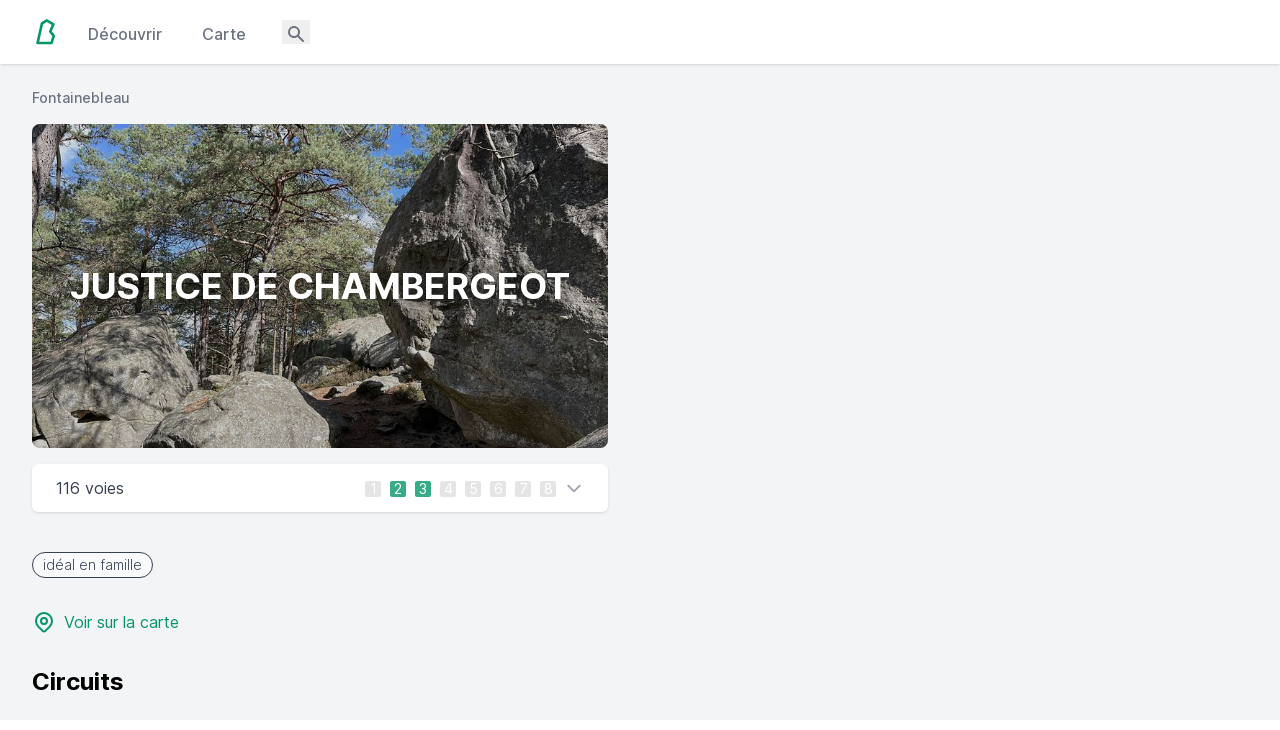

--- FILE ---
content_type: text/html; charset=utf-8
request_url: https://www.boolder.com/fr/fontainebleau/justice-chambergeot
body_size: 6839
content:
<!doctype html>
<html lang="fr">
  <head>
    <link rel="icon" href="/icon.png" type="image/png">
    <link rel="icon" href="/icon.svg" type="image/svg+xml">
    <link rel="apple-touch-icon" href="/icon.png">

    <title>Justice de Chambergeot, Fontainebleau | Boolder</title>
<meta name="description" content="Tout ce qu&#39;il faut savoir pour grimper à Justice de Chambergeot à Fontainebleau : voies, circuits, carte topo, photos, accès, ...">
<link rel="alternate" href="https://www.boolder.com/fr/fontainebleau/justice-chambergeot" hreflang="fr">
<link rel="alternate" href="https://www.boolder.com/en/fontainebleau/justice-chambergeot" hreflang="en">
<meta property="og:type" content="website">
<meta property="og:image" content="https://assets.boolder.com/rails/active_storage/representations/proxy/eyJfcmFpbHMiOnsiZGF0YSI6ODg0MywicHVyIjoiYmxvYl9pZCJ9fQ==--3e481d09039652213464b43d6a9e61b172bde331/eyJfcmFpbHMiOnsiZGF0YSI6eyJmb3JtYXQiOiJqcGVnIiwicmVzaXplX3RvX2xpbWl0IjpbODAwLDgwMF0sInNhdmVyIjp7InF1YWxpdHkiOjgwLCJzdHJpcCI6dHJ1ZSwiaW50ZXJsYWNlIjp0cnVlfX0sInB1ciI6InZhcmlhdGlvbiJ9fQ==--6b87d953ec5d1f740b9c2359afcb2b2f9217aebb/IMG_4640.jpeg?locale=fr">
    <meta name="csrf-param" content="authenticity_token" />
<meta name="csrf-token" content="QknFWFblLdulxyAyYpz3TsjW1SXQYqiXXmDayQVAIuZ_6YC-kILuZ6x4Kw0w9kRsq0of0VO52GjgRaVFmVIAPA" />
    

    <link rel="stylesheet" href="https://assets.boolder.com/assets/tailwind-72c3f43e.css" data-turbo-track="reload" />
<link rel="stylesheet" href="https://assets.boolder.com/assets/inter-font-1d90a608.css" data-turbo-track="reload" />
    
    <script async src="https://ga.jspm.io/npm:es-module-shims@1.8.2/dist/es-module-shims.js" data-turbo-track="reload"></script>
    <script type="importmap" data-turbo-track="reload">{
  "imports": {
    "application": "https://assets.boolder.com/assets/application-e98745be.js",
    "@hotwired/turbo-rails": "https://assets.boolder.com/assets/turbo.min-fae85750.js",
    "@hotwired/stimulus": "https://assets.boolder.com/assets/stimulus.min-4b1e420e.js",
    "@hotwired/stimulus-loading": "https://assets.boolder.com/assets/stimulus-loading-1fc53fe7.js",
    "stimulus-chartjs": "https://ga.jspm.io/npm:stimulus-chartjs@5.0.0/dist/stimulus-chartjs.mjs",
    "@kurkle/color": "https://ga.jspm.io/npm:@kurkle/color@0.3.2/dist/color.esm.js",
    "chart.js/auto": "https://ga.jspm.io/npm:chart.js@4.3.0/auto/auto.js",
    "controllers/application": "https://assets.boolder.com/assets/controllers/application-96ca67d3.js",
    "controllers/coordinates_controller": "https://assets.boolder.com/assets/controllers/coordinates_controller-1c49411b.js",
    "controllers": "https://assets.boolder.com/assets/controllers/index-72c13cd1.js",
    "controllers/mapbox_controller": "https://assets.boolder.com/assets/controllers/mapbox_controller-5f984f06.js",
    "controllers/reveal_controller": "https://assets.boolder.com/assets/controllers/reveal_controller-f72cee04.js",
    "controllers/search_controller": "https://assets.boolder.com/assets/controllers/search_controller-f6f505c1.js",
    "controllers/tabs_controller": "https://assets.boolder.com/assets/controllers/tabs_controller-2bfb74e2.js",
    "controllers/topo_editor_controller": "https://assets.boolder.com/assets/controllers/topo_editor_controller-60dfaf1a.js",
    "controllers/topo_line_controller": "https://assets.boolder.com/assets/controllers/topo_line_controller-983fec5d.js"
  }
}</script>
<link rel="modulepreload" href="https://assets.boolder.com/assets/application-e98745be.js">
<link rel="modulepreload" href="https://assets.boolder.com/assets/turbo.min-fae85750.js">
<link rel="modulepreload" href="https://assets.boolder.com/assets/stimulus.min-4b1e420e.js">
<link rel="modulepreload" href="https://assets.boolder.com/assets/stimulus-loading-1fc53fe7.js">
<link rel="modulepreload" href="https://ga.jspm.io/npm:stimulus-chartjs@5.0.0/dist/stimulus-chartjs.mjs">
<link rel="modulepreload" href="https://ga.jspm.io/npm:@kurkle/color@0.3.2/dist/color.esm.js">
<link rel="modulepreload" href="https://ga.jspm.io/npm:chart.js@4.3.0/auto/auto.js">
<link rel="modulepreload" href="https://assets.boolder.com/assets/controllers/application-96ca67d3.js">
<link rel="modulepreload" href="https://assets.boolder.com/assets/controllers/coordinates_controller-1c49411b.js">
<link rel="modulepreload" href="https://assets.boolder.com/assets/controllers/index-72c13cd1.js">
<link rel="modulepreload" href="https://assets.boolder.com/assets/controllers/mapbox_controller-5f984f06.js">
<link rel="modulepreload" href="https://assets.boolder.com/assets/controllers/reveal_controller-f72cee04.js">
<link rel="modulepreload" href="https://assets.boolder.com/assets/controllers/search_controller-f6f505c1.js">
<link rel="modulepreload" href="https://assets.boolder.com/assets/controllers/tabs_controller-2bfb74e2.js">
<link rel="modulepreload" href="https://assets.boolder.com/assets/controllers/topo_editor_controller-60dfaf1a.js">
<link rel="modulepreload" href="https://assets.boolder.com/assets/controllers/topo_line_controller-983fec5d.js">
<script type="module">import "application"</script>
    
      <script async defer data-domain="boolder.com" src="https://plausible.io/js/plausible.js" data-turbo-track="reload"></script>

    <meta charset="UTF-8" />
    <meta name="viewport" content="width=device-width, initial-scale=1.0" />

    <script>
      // This code uses custom events coming from search_controller.js
      // FIXME: make code more robust
      let locale = "fr";
      window.addEventListener('gotoproblem', function(event) {
        window.location = `/${locale}/redirects/new?problem_id=${event.detail.id}`
      });
      window.addEventListener('gotoarea', function(event) {
        window.location = `/${locale}/redirects/new?area_id=${event.detail.id}`
      });
    </script>
  </head>

  <body class="bg-white">

    <div class="bg-gray-100">
      <nav class="bg-white shadow">
  <div class="max-w-7xl mx-auto px-2 sm:px-4 lg:px-8">
    <div class="flex justify-between h-16">
      <div class="flex px-2 lg:px-0">
        
        <div class="flex-shrink-0 flex items-center">
          <a href="/fr">
            <img class="h-8 w-auto" alt="Boolder" src="https://assets.boolder.com/assets/logo-c3d8d57f.svg" />
</a>        </div>
        <div class="ml-6 flex space-x-8">
          <!-- Current: "border-emerald-500 text-gray-900", Default: "border-transparent text-gray-500 hover:border-gray-300 hover:text-gray-700" -->
          <a class="flex items-center px-1 pt-1 font-medium text-gray-500 hover:text-gray-900" href="/fr/fontainebleau">
            Découvrir 
</a>          
          <a class="flex items-center px-1 pt-1 font-medium text-gray-500 hover:text-gray-900" href="/fr/map">
            Carte
</a>
          <div data-controller="search" class="flex flex-1 items-center justify-center">
    <button type="button" data-action="click->search#openModal" class="px-1 pt-1 font-medium text-gray-500 hover:text-gray-900" aria-haspopup="dialog" aria-expanded="false" aria-controls="searchModal" aria-label="Open search modal">
      <svg class="h-5 w-5" xmlns="http://www.w3.org/2000/svg" viewBox="0 0 20 20" fill="currentColor" aria-hidden="true">
        <path fill-rule="evenodd" d="M8 4a4 4 0 100 8 4 4 0 000-8zM2 8a6 6 0 1110.89 3.476l4.817 4.817a1 1 0 01-1.414 1.414l-4.816-4.816A6 6 0 012 8z" clip-rule="evenodd" />
      </svg>
    </button>

  <div data-search-target="searchModal" class="!ml-0 fixed inset-0 z-50 hidden overflow-y-auto text-base" aria-labelledby="modal-title" role="dialog" aria-modal="true" tabindex="-1">
    <div class="flex justify-center pt-4 px-1 pb-20 text-center sm:block sm:p-0">
      <div class="fixed inset-0 transition-opacity" aria-hidden="true">
        <div class="absolute inset-0 bg-gray-600 sm:bg-gray-400 opacity-75 sm:opacity-50"></div>
      </div>

      <div id="modal-content" class="inline-block align-bottom bg-white rounded-lg text-left overflow-hidden shadow-xl transform transition-all w-full max-w-md sm:max-w-lg sm:align-middle sm:my-8 sm:w-full sm:rounded-xl sm:shadow-2xl">
        <div class="relative">
          <svg id="search-icon" data-search-target="searchIcon" class="pointer-events-none absolute left-4 top-3.5 h-5 w-5 text-emerald-700" viewBox="0 0 20 20" fill="currentColor" aria-hidden="true">
            <path fill-rule="evenodd" d="M9 3.5a5.5 5.5 0 100 11 5.5 5.5 0 000-11zM2 9a7 7 0 1112.452 4.391l3.328 3.329a.75.75 0 11-1.06 1.06l-3.329-3.328A7 7 0 012 9z" clip-rule="evenodd" />
          </svg>
          <svg id="spinner-icon" data-search-target="spinnerIcon" class="hidden pointer-events-none absolute left-4 top-3.5 h-5 w-5 text-gray-500 animate-spin" xmlns="http://www.w3.org/2000/svg" fill="none" viewBox="0 0 24 24" aria-hidden="true">
            <circle class="opacity-25" cx="12" cy="12" r="10" stroke="currentColor" stroke-width="4"></circle>
            <path class="opacity-75" fill="currentColor" d="M4 12a8 8 0 018-8v4a4 4 0 00-4 4H4z"></path>
          </svg>
          <div class="flex items-center">
            <input
              type="text"
              id="search-input"
              data-search-target="searchInput"
              data-action="input->search#performSearch keydown->search#handleKeydown"
              class="h-12 w-full border-0 bg-transparent pl-11 pr-4 text-gray-900 placeholder:text-gray-500 focus:ring-0"
              placeholder="Nom de voie ou secteur"
              role="combobox"
              aria-expanded="false"
              aria-controls="options"
              aria-autocomplete="list"
              aria-activedescendant=""
              autocorrect="off"
              autocomplete="off"
              spellcheck="false"
            >
            <button id="clear-button" data-search-target="clearButton" data-action="click->search#clearSearch" type="button" class="hidden h-12 w-20 flex items-center justify-center text-gray-500 hover:text-gray-900 focus:outline-none" aria-label="Clear search">
              ✕
            </button>

            <button id="cancel-button" data-search-target="cancelButton" data-action="click->search#closeModal" type="button" class="h-12 px-4 inline-flex justify-center items-center gap-2 border-l border-l-gray-300 font-medium bg-white text-gray-700 shadow-sm align-middle hover:bg-gray-300 focus:outline-none focus:ring-0" aria-label="Cancel search">
              Annuler
            </button>
          </div>
        </div>

        <ul class="bg-gray-100 cursor-pointer sm:max-h-80 scroll-pb-2 scroll-pt-11 space-y-2 overflow-y-auto border-t border-gray-200 pb-2 hidden" data-search-target="searchDropdown" role="listbox" id="options">
          <li>
            <ul class="mt-2 text-gray-800" data-search-target="searchResults">
              <!-- Active: "bg-indigo-600 text-white" -->
            </ul>
          </li>
        </ul>
      </div>
    </div>
  </div>
</div>

        </div>
      </div>

    </div>
  </div>

</nav>
      
      

<div class="max-w-7xl mx-auto pt-5 mt-1 px-4 sm:px-6 lg:px-8 bg-gray-100 hidden sm:block mb-4">
  <a class="text-sm font-medium text-gray-500 hover:text-gray-700 flex items-center space-x-1" href="/fr/fontainebleau">
    <div>Fontainebleau</div>
</a></div>

<div class="max-w-7xl mx-auto sm:px-6 lg:px-8">
  <div class="lg:grid lg:grid-cols-2 lg:gap-16">
    <div class="col-span-1">
      <div class="aspect-w-16 aspect-h-9 relative overflow-hidden sm:rounded-lg">
        <div class="bg-no-repeat bg-cover bg-center" style="background-image: url(https://assets.boolder.com/rails/active_storage/representations/proxy/eyJfcmFpbHMiOnsiZGF0YSI6ODg0MywicHVyIjoiYmxvYl9pZCJ9fQ==--3e481d09039652213464b43d6a9e61b172bde331/eyJfcmFpbHMiOnsiZGF0YSI6eyJmb3JtYXQiOiJqcGVnIiwicmVzaXplX3RvX2xpbWl0IjpbODAwLDgwMF0sInNhdmVyIjp7InF1YWxpdHkiOjgwLCJzdHJpcCI6dHJ1ZSwiaW50ZXJsYWNlIjp0cnVlfX0sInB1ciI6InZhcmlhdGlvbiJ9fQ==--6b87d953ec5d1f740b9c2359afcb2b2f9217aebb/IMG_4640.jpeg?locale=fr);"></div>
        <div class="bg-transparent" style="background-image: linear-gradient(to top, rgba(0,0,0,0.2) 0%, rgba(0,0,0,0.1) 100%);"></div>
        <div class="absolute flex items-center text-center justify-center">
          <h1 class="text-4xl sm:text-4xl font-bold text-white uppercase px-4" style="text-shadow: 0px 0px 20px rgba(0,0,0,0.8)">Justice de Chambergeot</h1>
        </div>
      </div>
    </div>
  </div>
</div>

<div class="max-w-7xl mx-auto sm:px-6 lg:px-8 mb-8">
  <div class="lg:grid lg:grid-cols-2 lg:gap-16">
    <div class="col-span-1">
      <div data-controller="reveal">
        <div class="overflow-hidden bg-white shadow sm:rounded-md sm:mt-4">
          <ul role="list" class="divide-y divide-gray-200">
            <li>
              <a href="javascript:void(0)" class="block hover:bg-gray-50" data-action="reveal#toggle">
                <div class="flex items-center px-4 py-3 sm:px-6">
                  <div class="flex min-w-0 flex-1 items-center">
                    <div class="flex justify-between w-full pr-2">
                      <div class="text-gray-700">
                        116 voies
                      </div>
                      <div>
                          <span class="ml-1 rounded-sm text-sm h-4 w-4 leading-4 inline-flex justify-center" style="background-color: rgba(204, 204, 204, .5); color: #FFF">
    1
  </span>
  <span class="ml-1 rounded-sm text-sm h-4 w-4 leading-4 inline-flex justify-center" style="background-color: rgba(5, 150, 105, 0.8); color: #FFF">
    2
  </span>
  <span class="ml-1 rounded-sm text-sm h-4 w-4 leading-4 inline-flex justify-center" style="background-color: rgba(5, 150, 105, 0.8); color: #FFF">
    3
  </span>
  <span class="ml-1 rounded-sm text-sm h-4 w-4 leading-4 inline-flex justify-center" style="background-color: rgba(204, 204, 204, .5); color: #FFF">
    4
  </span>
  <span class="ml-1 rounded-sm text-sm h-4 w-4 leading-4 inline-flex justify-center" style="background-color: rgba(204, 204, 204, .5); color: #FFF">
    5
  </span>
  <span class="ml-1 rounded-sm text-sm h-4 w-4 leading-4 inline-flex justify-center" style="background-color: rgba(204, 204, 204, .5); color: #FFF">
    6
  </span>
  <span class="ml-1 rounded-sm text-sm h-4 w-4 leading-4 inline-flex justify-center" style="background-color: rgba(204, 204, 204, .5); color: #FFF">
    7
  </span>
  <span class="ml-1 rounded-sm text-sm h-4 w-4 leading-4 inline-flex justify-center" style="background-color: rgba(204, 204, 204, .5); color: #FFF">
    8
  </span>

                      </div>
                    </div>
                  </div>
                  <div>
                    <svg xmlns="http://www.w3.org/2000/svg" class="h-5 w-5 text-gray-400" fill="none" viewBox="0 0 24 24" stroke="currentColor" stroke-width="2">
                      <path stroke-linecap="round" stroke-linejoin="round" d="M19 9l-7 7-7-7"/>
                    </svg>
                  </div>
                </div>
              </a>
              <div data-reveal-target="item" class="hidden px-4 py-4">
                  

<canvas
  data-controller="chart"
  data-chart-type-value="bar"
  data-chart-data-value="{&quot;labels&quot;:[&quot;1&quot;,&quot;2&quot;,&quot;3&quot;,&quot;4&quot;,&quot;5&quot;,&quot;6&quot;,&quot;7&quot;,&quot;8&quot;],&quot;datasets&quot;:[{&quot;label&quot;:&quot;problems&quot;,&quot;data&quot;:[6,43,22,9,3,15,18,0],&quot;backgroundColor&quot;:&quot;rgba(5, 150, 105, 0.8)&quot;,&quot;borderColor&quot;:&quot;rgba(5, 150, 105, 1)&quot;,&quot;borderWidth&quot;:1}]}"
  data-chart-options-value="{&quot;animation&quot;:false,&quot;scales&quot;:{&quot;y&quot;:{&quot;max&quot;:150,&quot;ticks&quot;:{&quot;beginAtZero&quot;:true,&quot;max&quot;:150,&quot;stepSize&quot;:50},&quot;gridLines&quot;:{&quot;color&quot;:&quot;rgba(200, 200, 200, 0.3)&quot;}},&quot;x&quot;:{&quot;gridLines&quot;:{&quot;display&quot;:false}}},&quot;plugins&quot;:{&quot;legend&quot;:{&quot;display&quot;:false},&quot;tooltip&quot;:{&quot;enabled&quot;:false}}}"
></canvas>
              </div>
            </li>
          </ul>
        </div>
        <div class="pt-2">
          <div class="px-4 sm:px-0 pt-2">
              <div class="pt-4 pb-2 flex flex-wrap">
                  <span class="mt-2 mr-2 px-2.5 py-0.5 rounded-full border border-gray-700 text-gray-700 bg-gray-50 font-light text-sm">
                    idéal en famille
                  </span>
              </div>
  
  
  
            <a href="/fr/map/justice-chambergeot">
              <div class="flex items-center space-x-2 text-emerald-600 mt-6">
                <svg xmlns="http://www.w3.org/2000/svg" class="h-6 w-6" fill="none" viewBox="0 0 24 24" stroke="currentColor">
                  <path stroke-linecap="round" stroke-linejoin="round" stroke-width="2" d="M17.657 16.657L13.414 20.9a1.998 1.998 0 01-2.827 0l-4.244-4.243a8 8 0 1111.314 0z"/>
                  <path stroke-linecap="round" stroke-linejoin="round" stroke-width="2" d="M15 11a3 3 0 11-6 0 3 3 0 016 0z"/>
                </svg>
                <div>Voir sur la carte</div>
              </div>
</a>          </div>

            <div>
              <h2 class="text-2xl font-bold mt-8 mb-4 px-4 sm:px-0">Circuits</h2>
              <ul role="list">
                    <li class="px-4 sm:-mx-2 sm:px-2 hover:bg-gray-50 rounded-lg">
  <a class="flex justify-between items-center" href="/fr/fontainebleau/circuits/160">
    <div class="flex justify-between py-2">
      <div>
        <span style="background-color: #FFCC02; color: #FFF" class="rounded-full h-6 w-6 leading-6 inline-flex justify-center">&nbsp;</span>
        <span class="ml-2">Circuit Jaune</span>
      </div>
    </div>
    <span class="flex">
      <span class="text-gray-500">2a</span>
    </span>
</a></li>

                    <li class="px-4 sm:-mx-2 sm:px-2 hover:bg-gray-50 rounded-lg">
  <a class="flex justify-between items-center" href="/fr/fontainebleau/circuits/161">
    <div class="flex justify-between py-2">
      <div>
        <span style="background-color: #FF9500; color: #FFF" class="rounded-full h-6 w-6 leading-6 inline-flex justify-center">&nbsp;</span>
        <span class="ml-2">Circuit Orange</span>
      </div>
    </div>
    <span class="flex">
      <span class="text-gray-500">3a</span>
    </span>
</a></li>

              </ul>
            </div>

          <div>
            <div class="flex items-center space-x-2 text-2xl font-bold mt-8 mb-4 pt-4 px-4 sm:px-0">
              <h2>Voies populaires</h2>
              <span class="text-red-400">
                <svg xmlns="http://www.w3.org/2000/svg" width="24" height="24" viewBox="0 0 20 20" fill="currentColor">
  <title>Populaire</title>
  <path fill-rule="evenodd" d="M3.172 5.172a4 4 0 015.656 0L10 6.343l1.172-1.171a4 4 0 115.656 5.656L10 17.657l-6.828-6.829a4 4 0 010-5.656z" clip-rule="evenodd" />
</svg>
              </span>
              <!-- <span class="font-semibold text-gray-400 ml-2">(116)</span> -->
            </div>
            <ul role="list">
                  <li class="px-4 sm:-mx-2 sm:px-2 hover:bg-gray-50 rounded-lg">
  <a href="/fr/fontainebleau/justice-chambergeot/12461-sac-a-rose">
    <div class="flex justify-between py-2">
        <div>
          <span style="background-color: rgb(80% 80% 80%); color: #FFF" class="rounded-full h-6 w-6 leading-6 inline-flex justify-center">&nbsp;</span>
          <span class="ml-2">Sac à Rose</span>
        </div>
        <div>
          <div class="flex space-x-2">
            <div class="text-gray-500">
              7b
            </div>
          </div>
        </div>
    </div>
</a></li>

                  <li class="px-4 sm:-mx-2 sm:px-2 hover:bg-gray-50 rounded-lg">
  <a href="/fr/fontainebleau/justice-chambergeot/12457-eos">
    <div class="flex justify-between py-2">
        <div>
          <span style="background-color: rgb(80% 80% 80%); color: #FFF" class="rounded-full h-6 w-6 leading-6 inline-flex justify-center">&nbsp;</span>
          <span class="ml-2">EOS</span>
        </div>
        <div>
          <div class="flex space-x-2">
            <div class="text-gray-500">
              7a+
            </div>
          </div>
        </div>
    </div>
</a></li>

                  <li class="px-4 sm:-mx-2 sm:px-2 hover:bg-gray-50 rounded-lg">
  <a href="/fr/fontainebleau/justice-chambergeot/12425-incognito-droite-assis">
    <div class="flex justify-between py-2">
        <div>
          <span style="background-color: rgb(80% 80% 80%); color: #FFF" class="rounded-full h-6 w-6 leading-6 inline-flex justify-center">&nbsp;</span>
          <span class="ml-2">Incognito (droite assis)</span>
        </div>
        <div>
          <div class="flex space-x-2">
            <div class="text-gray-500">
              7a
            </div>
          </div>
        </div>
    </div>
</a></li>

                  <li class="px-4 sm:-mx-2 sm:px-2 hover:bg-gray-50 rounded-lg">
  <a href="/fr/fontainebleau/justice-chambergeot/12453-chemin-de-traverse">
    <div class="flex justify-between py-2">
        <div>
          <span style="background-color: rgb(80% 80% 80%); color: #FFF" class="rounded-full h-6 w-6 leading-6 inline-flex justify-center">&nbsp;</span>
          <span class="ml-2">Chemin de Traverse</span>
        </div>
        <div>
          <div class="flex space-x-2">
            <div class="text-gray-500">
              7a
            </div>
          </div>
        </div>
    </div>
</a></li>

                  <li class="px-4 sm:-mx-2 sm:px-2 hover:bg-gray-50 rounded-lg">
  <a href="/fr/fontainebleau/justice-chambergeot/12460-golden-roc">
    <div class="flex justify-between py-2">
        <div>
          <span style="background-color: rgb(80% 80% 80%); color: #FFF" class="rounded-full h-6 w-6 leading-6 inline-flex justify-center">&nbsp;</span>
          <span class="ml-2">Golden Roc</span>
        </div>
        <div>
          <div class="flex space-x-2">
            <div class="text-gray-500">
              6c
            </div>
          </div>
        </div>
    </div>
</a></li>

                  <li class="px-4 sm:-mx-2 sm:px-2 hover:bg-gray-50 rounded-lg">
  <a href="/fr/fontainebleau/justice-chambergeot/12423-incognito">
    <div class="flex justify-between py-2">
        <div>
          <span style="background-color: rgb(80% 80% 80%); color: #FFF" class="rounded-full h-6 w-6 leading-6 inline-flex justify-center">&nbsp;</span>
          <span class="ml-2">Incognito</span>
        </div>
        <div>
          <div class="flex space-x-2">
            <div class="text-gray-500">
              6b
            </div>
          </div>
        </div>
    </div>
</a></li>

                  <li class="px-4 sm:-mx-2 sm:px-2 hover:bg-gray-50 rounded-lg">
  <a href="/fr/fontainebleau/justice-chambergeot/12409-petons-mignons">
    <div class="flex justify-between py-2">
        <div>
          <span style="background-color: #FF9500; color: #FFF" class="rounded-full h-6 w-6 leading-6 inline-flex justify-center">&nbsp;</span>
          <span class="ml-2">Petons Mignons</span>
        </div>
        <div>
          <div class="flex space-x-2">
            <div class="text-gray-500">
              4b
            </div>
          </div>
        </div>
    </div>
</a></li>

                  <li class="px-4 sm:-mx-2 sm:px-2 hover:bg-gray-50 rounded-lg">
  <a href="/fr/fontainebleau/justice-chambergeot/12410">
    <div class="flex justify-between py-2">
        <div>
          <span style="background-color: #FF9500; color: #FFF" class="rounded-full h-6 w-6 leading-6 inline-flex justify-center">9</span>
          <span class="ml-2">Orange 9 </span>
        </div>
        <div>
          <div class="flex space-x-2">
            <div class="text-gray-500">
              4a
            </div>
          </div>
        </div>
    </div>
</a></li>

            </ul>
            <div class="mt-6 px-4 sm:px-0">
              <a href="/fr/fontainebleau/justice-chambergeot/problems">
                <div class="flex w-full items-center justify-center rounded-md border border-gray-300 bg-white px-4 py-2 text-sm font-medium text-gray-700 shadow-sm hover:bg-gray-50">
                  Voir toutes les voies (116)
                </div>
</a>            </div>
          </div>

            <div>
              <h2 class="text-2xl font-bold mt-8 mb-4 pt-4 px-4 sm:px-0">
                Accès
              </h2>
              <ul class="pt-2 px-4 sm:px-0">
                  <li class="flex justify-between text-gray-700 mb-4">
                    <a target="_blank" class="flex space-x-1 items-center" href="https://goo.gl/maps/xbpjJdayrUHCvdxX6">
                      <span><svg width="20px" height="20px" viewBox="0 0 24 24" style="color: #285EA8" fill="none" xmlns="http://www.w3.org/2000/svg">
  <rect x="1.75" y="1.75" width="20.5" height="20.5" rx="0.75" fill="#285EA8" style="color: #285EA8" stroke="#285EA8" stroke-width="1.5"/>
  <path d="M6.39062 20V4H12.7031C13.9167 4 14.9505 4.23177 15.8047 4.69531C16.6589 5.15365 17.3099 5.79167 17.7578 6.60937C18.2109 7.42187 18.4375 8.35937 18.4375 9.42187C18.4375 10.4844 18.2083 11.4219 17.75 12.2344C17.2917 13.0469 16.6276 13.6797 15.7578 14.1328C14.8932 14.5859 13.8464 14.8125 12.6172 14.8125H8.59375V12.1016H12.0703C12.7214 12.1016 13.2578 11.9896 13.6797 11.7656C14.1068 11.5365 14.4245 11.2214 14.6328 10.8203C14.8464 10.4141 14.9531 9.94792 14.9531 9.42187C14.9531 8.89062 14.8464 8.42708 14.6328 8.03125C14.4245 7.63021 14.1068 7.32031 13.6797 7.10156C13.2526 6.8776 12.7109 6.76562 12.0547 6.76562H9.77344V20H6.39062Z" fill="white" style="color: #FFFFFF"/>
</svg>
</span>
                      <span>Croix Saint Jérôme</span>
</a>                    <span class="flex space-x-1 items-center">
                      <span><?xml version="1.0" encoding="utf-8"?>
<svg width="20px" height="20px" viewBox="-97 0 512 512" version="1.1" xmlns="http://www.w3.org/2000/svg">
	<path fill="currentColor" d="M68.822,394.263l21.259,-49.604l51.65,51.65l-16.93,34.695c-1.613,3.306 -3.784,6.309 -6.418,8.877l-63.912,62.324c-12.504,12.193 -32.56,12.023 -44.961,-0.275c-12.627,-12.523 -12.708,-33.027 -0.073,-45.543l52.492,-51.994c2.929,-2.901 5.269,-6.341 6.893,-10.13Zm25.076,-180.83l26.489,-10.52l-18.105,82.627c-1.075,4.907 0.217,10.035 3.489,13.846l0.28,0.326l53.312,60.288l-0.167,0.517l0.224,-0.46l32.816,44.244c2.456,3.31 4.249,7.065 5.28,11.056l18.488,71.534c4.45,17.218 22.205,27.473 39.384,22.87c16.869,-4.52 27.116,-21.762 22.878,-38.705l-21.323,-85.252c-1.111,-4.444 -3.163,-8.597 -6.018,-12.179l-54.38,-68.24l16.859,-65.748l9.711,25.748c2.123,5.629 5.789,10.546 10.579,14.186l33.912,25.773c14.026,10.66 34.04,7.965 44.762,-6.013c10.783,-14.057 8.104,-34.213 -5.99,-44.947l-25.107,-19.123c-4.523,-3.445 -8.047,-8.033 -10.208,-13.292l-21.681,-52.748c-2.806,-6.826 -7.906,-12.036 -14.053,-15.086l0.034,-0.135c0,0 -25.696,-17.436 -44.5,-22.5c-19.553,-5.265 -50.639,-1.941 -54.17,-1.538c-3.94,-0.014 -7.947,0.704 -11.834,2.238l-72.866,28.762c-1.72,0.679 -3.217,1.821 -4.327,3.299l-33.134,44.146c-10.593,14.114 -7.735,34.159 6.357,44.782c14.112,10.639 34.204,7.844 44.842,-6.268l21.296,-28.249c1.767,-2.343 4.144,-4.155 6.871,-5.239Zm105.465,-101.433c30.928,0 56,-25.072 56,-56c0,-30.928 -25.072,-56 -56,-56c-30.928,0 -56,25.072 -56,56c0,30.928 25.072,56 56,56Z"></path>
</svg></span>
                      <span>10 min</span>
                    </span>
                  </li>
              </ul>
            </div>
        </div>
      </div>
    </div>
  </div>
</div>

      <footer class="bg-white border-t border-gray-200">
  <div class="max-w-7xl mx-auto py-4 px-4 overflow-hidden sm:px-6 lg:px-8">

    <div class="flex justify-between">

      <nav class="flex flex-wrap justify-center" aria-label="Footer">
        <div class="pr-4 py-2">
          <a href="/fr/app" class="text-base text-gray-400 hover:text-gray-900">
            Appli
          </a>
        </div>

        <div class="px-4 py-2">
          <a href="/fr/about" class="text-base text-gray-400 hover:text-gray-900">
            À propos
          </a>
        </div>

        <div class="px-4 py-2">
          <a href="/fr/contribute" class="text-base text-gray-400 hover:text-gray-900">
            Contribuer
          </a>
        </div>
      </nav>

      <div></div>

      <nav class="flex flex-wrap justify-center" aria-label="Footer">
          <a href="/en/fontainebleau/justice-chambergeot" class="py-2 text-base text-gray-400 hover:text-gray-900">
            English
          </a>
        
      </nav>
    </div>
  </div>
</footer>


    </body>
  </div>
</html>


--- FILE ---
content_type: text/javascript
request_url: https://assets.boolder.com/assets/controllers/reveal_controller-f72cee04.js
body_size: 354
content:
import { Controller } from '@hotwired/stimulus'

export default class extends Controller {
  static targets = ['item']
  static classes = ['hidden']

  connect () {
    this.class = this.hasHiddenClass ? this.hiddenClass : 'hidden'
  }

  toggle () {
    this.itemTargets.forEach(item => {
      item.classList.toggle(this.class)
    })
  }

  show () {
    this.itemTargets.forEach(item => {
      item.classList.remove(this.class)
    })
  }

  hide () {
    this.itemTargets.forEach(item => {
      item.classList.add(this.class)
    })
  }
}

--- FILE ---
content_type: text/javascript; charset=utf-8
request_url: https://ga.jspm.io/npm:chart.js@4.3.0/auto/auto.js
body_size: 198
content:
import{Chart as e,registerables as r}from"../dist/chart.js";export{Animation,Animations,ArcElement,BarController,BarElement,BasePlatform,BasicPlatform,BubbleController,CategoryScale,Chart,Colors,DatasetController,Decimation,DomPlatform,DoughnutController,Element,Filler,Interaction,Legend,LineController,LineElement,LinearScale,LogarithmicScale,PieController,PointElement,PolarAreaController,RadarController,RadialLinearScale,Scale,ScatterController,SubTitle,TimeScale,TimeSeriesScale,Title,Tooltip,_adapters,_detectPlatform,animator,controllers,Chart as default,elements,layouts,plugins,registerables,registry,scales}from"../dist/chart.js";export{aL as Ticks,d as defaults}from"../_/1cace679.js";import"@kurkle/color";e.register(...r);

//# sourceMappingURL=auto.js.map

--- FILE ---
content_type: text/javascript; charset=utf-8
request_url: https://ga.jspm.io/npm:stimulus-chartjs@5.0.0/dist/stimulus-chartjs.mjs
body_size: 166
content:
import{Controller as a}from"@hotwired/stimulus";import s from"chart.js/auto";class t extends a{connect(){const a=this.hasCanvasTarget?this.canvasTarget:this.element;this.chart=new s(a.getContext("2d"),{type:this.typeValue,data:this.chartData,options:this.chartOptions})}disconnect(){this.chart.destroy(),this.chart=void 0}get chartData(){return this.hasDataValue||console.warn("[stimulus-chartjs] You need to pass data as JSON to see the chart."),this.dataValue}get chartOptions(){return{...this.defaultOptions,...this.optionsValue}}get defaultOptions(){return{}}}t.targets=["canvas"];t.values={type:{type:String,default:"line"},data:Object,options:Object};export{t as default};

//# sourceMappingURL=stimulus-chartjs.mjs.map